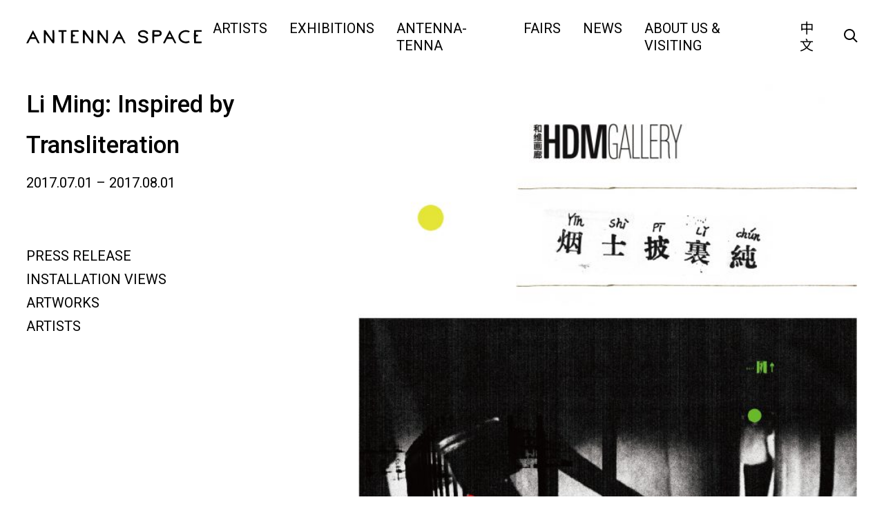

--- FILE ---
content_type: text/html; charset=UTF-8
request_url: http://antenna-space.com/en/limingyanshipilichun/
body_size: 14727
content:
<!doctype html>
<html lang="en-US">
<head>
	<meta charset="UTF-8">
	<meta name="viewport" content="width=device-width, initial-scale=1" viewport-fit=cover">
    <meta name="format-detection" content="telephone=no"/>
    <meta name="description" content="天线空间对当代艺术家保持密切关注，尤其是年轻当代艺术家。画廊作为艺术生态系统中的一部分，积极与艺术家及其他机构进行广泛深入的合作，支持艺术家创作，促成区域间、行业间的交流，共同经历当代艺术的发展，以期探讨当下画廊发展的新机制与可能性。 
Antenna Space closely follows and supports contemporary artists with a focus on young artists. As part of the intentions of helping and exploring contemporary art programs, Antenna Space engages in extensive and deep cooperation with artists, as well as collaborations with many other art institutions, in search of new possibilities for the development of art galleries. 
" />
    <meta name="keywords" content="天线空间, antenna space, 当代艺术, Contemporary Art, 画廊, Gallery, 中国当代艺术, Chinese Contemporary Art,  年轻艺术家, Young Artist, 上海, Shanghai, Allison Katz, Xinyi Cheng, Cui Jie, Dora Budor, Guan Xiao, Han Bing, Li Ming, Liu Chuang, Yong Xiang Li, Mire Lee, Nancy Lupo, Owen Fu, Peng Zuqiang, Stanislava Kovalcikova, Nadim Abbas, Wang Shang, Wu Tsang, Alexandra Noel, Evelyn Taocheng Wang, Yu Honglei, Zhou Siwei" />

    <!--  Favicon -->
    <link rel="apple-touch-icon-precomposed" sizes="57x57" href="http://files.antenna-space.com/2021/04/WechatIMG58.jpeg" />
    <link rel="apple-touch-icon-precomposed" sizes="114x114" href="http://files.antenna-space.com/2021/04/WechatIMG58.jpeg" />
    <link rel="apple-touch-icon-precomposed" sizes="72x72" href="http://files.antenna-space.com/2021/04/WechatIMG58.jpeg" />
    <link rel="apple-touch-icon-precomposed" sizes="144x144" href="http://files.antenna-space.com/2021/04/WechatIMG58.jpeg" />
    <link rel="apple-touch-icon-precomposed" sizes="60x60" href="http://files.antenna-space.com/2021/04/WechatIMG58.jpeg" />
    <link rel="apple-touch-icon-precomposed" sizes="120x120" href="http://files.antenna-space.com/2021/04/WechatIMG58.jpeg" />
    <link rel="apple-touch-icon-precomposed" sizes="76x76" href="http://files.antenna-space.com/2021/04/WechatIMG58.jpeg" />
    <link rel="apple-touch-icon-precomposed" sizes="152x152" href="http://files.antenna-space.com/2021/04/WechatIMG58.jpeg" />
    <link rel="icon" type="image/png" href="http://files.antenna-space.com/2021/04/WechatIMG58.jpeg" sizes="196x196" />
    <link rel="icon" type="image/png" href="http://files.antenna-space.com/2021/04/WechatIMG58.jpeg" sizes="96x96" />
    <link rel="icon" type="image/png" href="http://files.antenna-space.com/2021/04/WechatIMG58.jpeg" sizes="32x32" />
    <link rel="icon" type="image/png" href="http://files.antenna-space.com/2021/04/WechatIMG58.jpeg" sizes="16x16" />
    <link rel="icon" type="image/png" href="http://files.antenna-space.com/2021/04/WechatIMG58.jpeg" sizes="128x128" />
    <meta name="msapplication-TileImage" content="http://files.antenna-space.com/2021/04/WechatIMG58.jpeg" />
    <meta name="msapplication-square70x70logo" content="http://files.antenna-space.com/2021/04/WechatIMG58.jpeg" />
    <meta name="msapplication-square150x150logo" content="http://files.antenna-space.com/2021/04/WechatIMG58.jpeg" />
    <meta name="msapplication-wide310x150logo" content="http://files.antenna-space.com/2021/04/WechatIMG58.jpeg" />
    <meta name="msapplication-square310x310logo" content="http://files.antenna-space.com/2021/04/WechatIMG58.jpeg" />

	<link rel="profile" href="https://gmpg.org/xfn/11">
    <link href="https://fonts.googleapis.com/css?family=Noto+Sans+SC:400,500,700|Roboto:400,500,700&display=swap" rel="stylesheet">
    <link href="http://antenna-space.com/wp-content/themes/antennaspace/fonts.css" rel="stylesheet" type="text/css">
    <link href="http://antenna-space.com/wp-content/themes/antennaspace/js/swiper.css" rel="stylesheet" type="text/css">
    <link href="http://antenna-space.com/wp-content/themes/antennaspace/app.css" rel="stylesheet" type="text/css">
	<meta name='robots' content='index, follow, max-image-preview:large, max-snippet:-1, max-video-preview:-1' />

	<!-- This site is optimized with the Yoast SEO plugin v19.9 - https://yoast.com/wordpress/plugins/seo/ -->
	<title>Li Ming: Inspired by Transliteration - 天线空间 ANTENNA SPACE</title>
	<link rel="canonical" href="http://antenna-space.com/en/limingyanshipilichun/" />
	<meta property="og:locale" content="en_US" />
	<meta property="og:type" content="article" />
	<meta property="og:title" content="Li Ming: Inspired by Transliteration - 天线空间 ANTENNA SPACE" />
	<meta property="og:description" content="HDM Gallery is pleased to present Li Ming’ s solo show “Inspired by Transliteration” in Hangzhou on July 1st, 2017. The exhibition will last until August 1st, 2017. “Inspired by Transliteration” initially draws its “inspiration” from a word in modern Chinese which translated to literary Chinese is used as a version of transliteration. The form [&hellip;]" />
	<meta property="og:url" content="http://antenna-space.com/en/limingyanshipilichun/" />
	<meta property="og:site_name" content="天线空间 ANTENNA SPACE" />
	<meta property="article:published_time" content="2017-07-01T07:20:01+00:00" />
	<meta property="article:modified_time" content="2021-11-01T08:49:18+00:00" />
	<meta property="og:image" content="http://files.antenna-space.com/2021/11/_海报_定-scaled-e1635756347728.jpg" />
	<meta property="og:image:width" content="1440" />
	<meta property="og:image:height" content="1068" />
	<meta property="og:image:type" content="image/jpeg" />
	<meta name="author" content="antennaspace" />
	<meta name="twitter:card" content="summary_large_image" />
	<meta name="twitter:label1" content="Written by" />
	<meta name="twitter:data1" content="antennaspace" />
	<meta name="twitter:label2" content="Est. reading time" />
	<meta name="twitter:data2" content="3 minutes" />
	<script type="application/ld+json" class="yoast-schema-graph">{"@context":"https://schema.org","@graph":[{"@type":"Article","@id":"http://antenna-space.com/en/limingyanshipilichun/#article","isPartOf":{"@id":"http://antenna-space.com/en/limingyanshipilichun/"},"author":{"name":"antennaspace","@id":"http://antenna-space.com/en/#/schema/person/23be457148c0330072f1f55a1d1d33db"},"headline":"Li Ming: Inspired by Transliteration","datePublished":"2017-07-01T07:20:01+00:00","dateModified":"2021-11-01T08:49:18+00:00","mainEntityOfPage":{"@id":"http://antenna-space.com/en/limingyanshipilichun/"},"wordCount":636,"commentCount":0,"publisher":{"@id":"http://antenna-space.com/en/#organization"},"image":{"@id":"http://antenna-space.com/en/limingyanshipilichun/#primaryimage"},"thumbnailUrl":"http://files.antenna-space.com/2021/11/_海报_定-scaled-e1635756347728.jpg","articleSection":["EXHIBITIONS"],"inLanguage":"en-US","potentialAction":[{"@type":"CommentAction","name":"Comment","target":["http://antenna-space.com/en/limingyanshipilichun/#respond"]}]},{"@type":"WebPage","@id":"http://antenna-space.com/en/limingyanshipilichun/","url":"http://antenna-space.com/en/limingyanshipilichun/","name":"Li Ming: Inspired by Transliteration - 天线空间 ANTENNA SPACE","isPartOf":{"@id":"http://antenna-space.com/en/#website"},"primaryImageOfPage":{"@id":"http://antenna-space.com/en/limingyanshipilichun/#primaryimage"},"image":{"@id":"http://antenna-space.com/en/limingyanshipilichun/#primaryimage"},"thumbnailUrl":"http://files.antenna-space.com/2021/11/_海报_定-scaled-e1635756347728.jpg","datePublished":"2017-07-01T07:20:01+00:00","dateModified":"2021-11-01T08:49:18+00:00","breadcrumb":{"@id":"http://antenna-space.com/en/limingyanshipilichun/#breadcrumb"},"inLanguage":"en-US","potentialAction":[{"@type":"ReadAction","target":[["http://antenna-space.com/en/limingyanshipilichun/"]]}]},{"@type":"ImageObject","inLanguage":"en-US","@id":"http://antenna-space.com/en/limingyanshipilichun/#primaryimage","url":"http://files.antenna-space.com/2021/11/_海报_定-scaled-e1635756347728.jpg","contentUrl":"http://files.antenna-space.com/2021/11/_海报_定-scaled-e1635756347728.jpg","width":1440,"height":1068},{"@type":"BreadcrumbList","@id":"http://antenna-space.com/en/limingyanshipilichun/#breadcrumb","itemListElement":[{"@type":"ListItem","position":1,"name":"Home","item":"http://antenna-space.com/en/"},{"@type":"ListItem","position":2,"name":"Li Ming: Inspired by Transliteration"}]},{"@type":"WebSite","@id":"http://antenna-space.com/en/#website","url":"http://antenna-space.com/en/","name":"天线空间 ANTENNA SPACE","description":"","publisher":{"@id":"http://antenna-space.com/en/#organization"},"potentialAction":[{"@type":"SearchAction","target":{"@type":"EntryPoint","urlTemplate":"http://antenna-space.com/en/?s={search_term_string}"},"query-input":"required name=search_term_string"}],"inLanguage":"en-US"},{"@type":"Organization","@id":"http://antenna-space.com/en/#organization","name":"天线空间 ANTENNA SPACE","url":"http://antenna-space.com/en/","logo":{"@type":"ImageObject","inLanguage":"en-US","@id":"http://antenna-space.com/en/#/schema/logo/image/","url":"http://files.antenna-space.com/2019/11/logo.svg","contentUrl":"http://files.antenna-space.com/2019/11/logo.svg","caption":"天线空间 ANTENNA SPACE"},"image":{"@id":"http://antenna-space.com/en/#/schema/logo/image/"},"sameAs":["https://www.instagram.com/antennaspace/"]},{"@type":"Person","@id":"http://antenna-space.com/en/#/schema/person/23be457148c0330072f1f55a1d1d33db","name":"antennaspace","image":{"@type":"ImageObject","inLanguage":"en-US","@id":"http://antenna-space.com/en/#/schema/person/image/","url":"http://0.gravatar.com/avatar/c651e85096c442fa982b288119938d9f?s=96&d=mm&r=g","contentUrl":"http://0.gravatar.com/avatar/c651e85096c442fa982b288119938d9f?s=96&d=mm&r=g","caption":"antennaspace"},"url":"http://antenna-space.com/en/author/antennaspace843/"}]}</script>
	<!-- / Yoast SEO plugin. -->


<link rel='dns-prefetch' href='//antenna-space.com' />
<link rel="alternate" type="application/rss+xml" title="天线空间 ANTENNA SPACE &raquo; Feed" href="http://antenna-space.com/en/feed/" />
<link rel="alternate" type="application/rss+xml" title="天线空间 ANTENNA SPACE &raquo; Comments Feed" href="http://antenna-space.com/en/comments/feed/" />
<link rel="alternate" type="application/rss+xml" title="天线空间 ANTENNA SPACE &raquo; Li Ming: Inspired by Transliteration Comments Feed" href="http://antenna-space.com/en/limingyanshipilichun/feed/" />
<script type="text/javascript">
window._wpemojiSettings = {"baseUrl":"https:\/\/s.w.org\/images\/core\/emoji\/14.0.0\/72x72\/","ext":".png","svgUrl":"https:\/\/s.w.org\/images\/core\/emoji\/14.0.0\/svg\/","svgExt":".svg","source":{"concatemoji":"http:\/\/antenna-space.com\/wp-includes\/js\/wp-emoji-release.min.js?ver=8c6a27057d4bbd3d873fcc01e37ffab2"}};
/*! This file is auto-generated */
!function(e,a,t){var n,r,o,i=a.createElement("canvas"),p=i.getContext&&i.getContext("2d");function s(e,t){var a=String.fromCharCode,e=(p.clearRect(0,0,i.width,i.height),p.fillText(a.apply(this,e),0,0),i.toDataURL());return p.clearRect(0,0,i.width,i.height),p.fillText(a.apply(this,t),0,0),e===i.toDataURL()}function c(e){var t=a.createElement("script");t.src=e,t.defer=t.type="text/javascript",a.getElementsByTagName("head")[0].appendChild(t)}for(o=Array("flag","emoji"),t.supports={everything:!0,everythingExceptFlag:!0},r=0;r<o.length;r++)t.supports[o[r]]=function(e){if(p&&p.fillText)switch(p.textBaseline="top",p.font="600 32px Arial",e){case"flag":return s([127987,65039,8205,9895,65039],[127987,65039,8203,9895,65039])?!1:!s([55356,56826,55356,56819],[55356,56826,8203,55356,56819])&&!s([55356,57332,56128,56423,56128,56418,56128,56421,56128,56430,56128,56423,56128,56447],[55356,57332,8203,56128,56423,8203,56128,56418,8203,56128,56421,8203,56128,56430,8203,56128,56423,8203,56128,56447]);case"emoji":return!s([129777,127995,8205,129778,127999],[129777,127995,8203,129778,127999])}return!1}(o[r]),t.supports.everything=t.supports.everything&&t.supports[o[r]],"flag"!==o[r]&&(t.supports.everythingExceptFlag=t.supports.everythingExceptFlag&&t.supports[o[r]]);t.supports.everythingExceptFlag=t.supports.everythingExceptFlag&&!t.supports.flag,t.DOMReady=!1,t.readyCallback=function(){t.DOMReady=!0},t.supports.everything||(n=function(){t.readyCallback()},a.addEventListener?(a.addEventListener("DOMContentLoaded",n,!1),e.addEventListener("load",n,!1)):(e.attachEvent("onload",n),a.attachEvent("onreadystatechange",function(){"complete"===a.readyState&&t.readyCallback()})),(e=t.source||{}).concatemoji?c(e.concatemoji):e.wpemoji&&e.twemoji&&(c(e.twemoji),c(e.wpemoji)))}(window,document,window._wpemojiSettings);
</script>
<style type="text/css">
img.wp-smiley,
img.emoji {
	display: inline !important;
	border: none !important;
	box-shadow: none !important;
	height: 1em !important;
	width: 1em !important;
	margin: 0 0.07em !important;
	vertical-align: -0.1em !important;
	background: none !important;
	padding: 0 !important;
}
</style>
	<link rel='stylesheet' id='formidable-css' href='http://antenna-space.com/wp-content/plugins/formidable/css/formidableforms.css?ver=4191245' type='text/css' media='all' />
<link rel='stylesheet' id='wp-block-library-css' href='http://antenna-space.com/wp-includes/css/dist/block-library/style.min.css?ver=8c6a27057d4bbd3d873fcc01e37ffab2' type='text/css' media='all' />
<link rel='stylesheet' id='classic-theme-styles-css' href='http://antenna-space.com/wp-includes/css/classic-themes.min.css?ver=1' type='text/css' media='all' />
<style id='global-styles-inline-css' type='text/css'>
body{--wp--preset--color--black: #000000;--wp--preset--color--cyan-bluish-gray: #abb8c3;--wp--preset--color--white: #ffffff;--wp--preset--color--pale-pink: #f78da7;--wp--preset--color--vivid-red: #cf2e2e;--wp--preset--color--luminous-vivid-orange: #ff6900;--wp--preset--color--luminous-vivid-amber: #fcb900;--wp--preset--color--light-green-cyan: #7bdcb5;--wp--preset--color--vivid-green-cyan: #00d084;--wp--preset--color--pale-cyan-blue: #8ed1fc;--wp--preset--color--vivid-cyan-blue: #0693e3;--wp--preset--color--vivid-purple: #9b51e0;--wp--preset--gradient--vivid-cyan-blue-to-vivid-purple: linear-gradient(135deg,rgba(6,147,227,1) 0%,rgb(155,81,224) 100%);--wp--preset--gradient--light-green-cyan-to-vivid-green-cyan: linear-gradient(135deg,rgb(122,220,180) 0%,rgb(0,208,130) 100%);--wp--preset--gradient--luminous-vivid-amber-to-luminous-vivid-orange: linear-gradient(135deg,rgba(252,185,0,1) 0%,rgba(255,105,0,1) 100%);--wp--preset--gradient--luminous-vivid-orange-to-vivid-red: linear-gradient(135deg,rgba(255,105,0,1) 0%,rgb(207,46,46) 100%);--wp--preset--gradient--very-light-gray-to-cyan-bluish-gray: linear-gradient(135deg,rgb(238,238,238) 0%,rgb(169,184,195) 100%);--wp--preset--gradient--cool-to-warm-spectrum: linear-gradient(135deg,rgb(74,234,220) 0%,rgb(151,120,209) 20%,rgb(207,42,186) 40%,rgb(238,44,130) 60%,rgb(251,105,98) 80%,rgb(254,248,76) 100%);--wp--preset--gradient--blush-light-purple: linear-gradient(135deg,rgb(255,206,236) 0%,rgb(152,150,240) 100%);--wp--preset--gradient--blush-bordeaux: linear-gradient(135deg,rgb(254,205,165) 0%,rgb(254,45,45) 50%,rgb(107,0,62) 100%);--wp--preset--gradient--luminous-dusk: linear-gradient(135deg,rgb(255,203,112) 0%,rgb(199,81,192) 50%,rgb(65,88,208) 100%);--wp--preset--gradient--pale-ocean: linear-gradient(135deg,rgb(255,245,203) 0%,rgb(182,227,212) 50%,rgb(51,167,181) 100%);--wp--preset--gradient--electric-grass: linear-gradient(135deg,rgb(202,248,128) 0%,rgb(113,206,126) 100%);--wp--preset--gradient--midnight: linear-gradient(135deg,rgb(2,3,129) 0%,rgb(40,116,252) 100%);--wp--preset--duotone--dark-grayscale: url('#wp-duotone-dark-grayscale');--wp--preset--duotone--grayscale: url('#wp-duotone-grayscale');--wp--preset--duotone--purple-yellow: url('#wp-duotone-purple-yellow');--wp--preset--duotone--blue-red: url('#wp-duotone-blue-red');--wp--preset--duotone--midnight: url('#wp-duotone-midnight');--wp--preset--duotone--magenta-yellow: url('#wp-duotone-magenta-yellow');--wp--preset--duotone--purple-green: url('#wp-duotone-purple-green');--wp--preset--duotone--blue-orange: url('#wp-duotone-blue-orange');--wp--preset--font-size--small: 13px;--wp--preset--font-size--medium: 20px;--wp--preset--font-size--large: 36px;--wp--preset--font-size--x-large: 42px;--wp--preset--spacing--20: 0.44rem;--wp--preset--spacing--30: 0.67rem;--wp--preset--spacing--40: 1rem;--wp--preset--spacing--50: 1.5rem;--wp--preset--spacing--60: 2.25rem;--wp--preset--spacing--70: 3.38rem;--wp--preset--spacing--80: 5.06rem;}:where(.is-layout-flex){gap: 0.5em;}body .is-layout-flow > .alignleft{float: left;margin-inline-start: 0;margin-inline-end: 2em;}body .is-layout-flow > .alignright{float: right;margin-inline-start: 2em;margin-inline-end: 0;}body .is-layout-flow > .aligncenter{margin-left: auto !important;margin-right: auto !important;}body .is-layout-constrained > .alignleft{float: left;margin-inline-start: 0;margin-inline-end: 2em;}body .is-layout-constrained > .alignright{float: right;margin-inline-start: 2em;margin-inline-end: 0;}body .is-layout-constrained > .aligncenter{margin-left: auto !important;margin-right: auto !important;}body .is-layout-constrained > :where(:not(.alignleft):not(.alignright):not(.alignfull)){max-width: var(--wp--style--global--content-size);margin-left: auto !important;margin-right: auto !important;}body .is-layout-constrained > .alignwide{max-width: var(--wp--style--global--wide-size);}body .is-layout-flex{display: flex;}body .is-layout-flex{flex-wrap: wrap;align-items: center;}body .is-layout-flex > *{margin: 0;}:where(.wp-block-columns.is-layout-flex){gap: 2em;}.has-black-color{color: var(--wp--preset--color--black) !important;}.has-cyan-bluish-gray-color{color: var(--wp--preset--color--cyan-bluish-gray) !important;}.has-white-color{color: var(--wp--preset--color--white) !important;}.has-pale-pink-color{color: var(--wp--preset--color--pale-pink) !important;}.has-vivid-red-color{color: var(--wp--preset--color--vivid-red) !important;}.has-luminous-vivid-orange-color{color: var(--wp--preset--color--luminous-vivid-orange) !important;}.has-luminous-vivid-amber-color{color: var(--wp--preset--color--luminous-vivid-amber) !important;}.has-light-green-cyan-color{color: var(--wp--preset--color--light-green-cyan) !important;}.has-vivid-green-cyan-color{color: var(--wp--preset--color--vivid-green-cyan) !important;}.has-pale-cyan-blue-color{color: var(--wp--preset--color--pale-cyan-blue) !important;}.has-vivid-cyan-blue-color{color: var(--wp--preset--color--vivid-cyan-blue) !important;}.has-vivid-purple-color{color: var(--wp--preset--color--vivid-purple) !important;}.has-black-background-color{background-color: var(--wp--preset--color--black) !important;}.has-cyan-bluish-gray-background-color{background-color: var(--wp--preset--color--cyan-bluish-gray) !important;}.has-white-background-color{background-color: var(--wp--preset--color--white) !important;}.has-pale-pink-background-color{background-color: var(--wp--preset--color--pale-pink) !important;}.has-vivid-red-background-color{background-color: var(--wp--preset--color--vivid-red) !important;}.has-luminous-vivid-orange-background-color{background-color: var(--wp--preset--color--luminous-vivid-orange) !important;}.has-luminous-vivid-amber-background-color{background-color: var(--wp--preset--color--luminous-vivid-amber) !important;}.has-light-green-cyan-background-color{background-color: var(--wp--preset--color--light-green-cyan) !important;}.has-vivid-green-cyan-background-color{background-color: var(--wp--preset--color--vivid-green-cyan) !important;}.has-pale-cyan-blue-background-color{background-color: var(--wp--preset--color--pale-cyan-blue) !important;}.has-vivid-cyan-blue-background-color{background-color: var(--wp--preset--color--vivid-cyan-blue) !important;}.has-vivid-purple-background-color{background-color: var(--wp--preset--color--vivid-purple) !important;}.has-black-border-color{border-color: var(--wp--preset--color--black) !important;}.has-cyan-bluish-gray-border-color{border-color: var(--wp--preset--color--cyan-bluish-gray) !important;}.has-white-border-color{border-color: var(--wp--preset--color--white) !important;}.has-pale-pink-border-color{border-color: var(--wp--preset--color--pale-pink) !important;}.has-vivid-red-border-color{border-color: var(--wp--preset--color--vivid-red) !important;}.has-luminous-vivid-orange-border-color{border-color: var(--wp--preset--color--luminous-vivid-orange) !important;}.has-luminous-vivid-amber-border-color{border-color: var(--wp--preset--color--luminous-vivid-amber) !important;}.has-light-green-cyan-border-color{border-color: var(--wp--preset--color--light-green-cyan) !important;}.has-vivid-green-cyan-border-color{border-color: var(--wp--preset--color--vivid-green-cyan) !important;}.has-pale-cyan-blue-border-color{border-color: var(--wp--preset--color--pale-cyan-blue) !important;}.has-vivid-cyan-blue-border-color{border-color: var(--wp--preset--color--vivid-cyan-blue) !important;}.has-vivid-purple-border-color{border-color: var(--wp--preset--color--vivid-purple) !important;}.has-vivid-cyan-blue-to-vivid-purple-gradient-background{background: var(--wp--preset--gradient--vivid-cyan-blue-to-vivid-purple) !important;}.has-light-green-cyan-to-vivid-green-cyan-gradient-background{background: var(--wp--preset--gradient--light-green-cyan-to-vivid-green-cyan) !important;}.has-luminous-vivid-amber-to-luminous-vivid-orange-gradient-background{background: var(--wp--preset--gradient--luminous-vivid-amber-to-luminous-vivid-orange) !important;}.has-luminous-vivid-orange-to-vivid-red-gradient-background{background: var(--wp--preset--gradient--luminous-vivid-orange-to-vivid-red) !important;}.has-very-light-gray-to-cyan-bluish-gray-gradient-background{background: var(--wp--preset--gradient--very-light-gray-to-cyan-bluish-gray) !important;}.has-cool-to-warm-spectrum-gradient-background{background: var(--wp--preset--gradient--cool-to-warm-spectrum) !important;}.has-blush-light-purple-gradient-background{background: var(--wp--preset--gradient--blush-light-purple) !important;}.has-blush-bordeaux-gradient-background{background: var(--wp--preset--gradient--blush-bordeaux) !important;}.has-luminous-dusk-gradient-background{background: var(--wp--preset--gradient--luminous-dusk) !important;}.has-pale-ocean-gradient-background{background: var(--wp--preset--gradient--pale-ocean) !important;}.has-electric-grass-gradient-background{background: var(--wp--preset--gradient--electric-grass) !important;}.has-midnight-gradient-background{background: var(--wp--preset--gradient--midnight) !important;}.has-small-font-size{font-size: var(--wp--preset--font-size--small) !important;}.has-medium-font-size{font-size: var(--wp--preset--font-size--medium) !important;}.has-large-font-size{font-size: var(--wp--preset--font-size--large) !important;}.has-x-large-font-size{font-size: var(--wp--preset--font-size--x-large) !important;}
.wp-block-navigation a:where(:not(.wp-element-button)){color: inherit;}
:where(.wp-block-columns.is-layout-flex){gap: 2em;}
.wp-block-pullquote{font-size: 1.5em;line-height: 1.6;}
</style>
<link rel="https://api.w.org/" href="http://antenna-space.com/en/wp-json/" /><link rel="alternate" type="application/json" href="http://antenna-space.com/en/wp-json/wp/v2/posts/5228" /><link rel="EditURI" type="application/rsd+xml" title="RSD" href="http://antenna-space.com/xmlrpc.php?rsd" />
<link rel="wlwmanifest" type="application/wlwmanifest+xml" href="http://antenna-space.com/wp-includes/wlwmanifest.xml" />

<link rel='shortlink' href='http://antenna-space.com/en/?p=5228' />
<link rel="alternate" type="application/json+oembed" href="http://antenna-space.com/en/wp-json/oembed/1.0/embed?url=http%3A%2F%2Fantenna-space.com%2Fen%2Flimingyanshipilichun%2F" />
<link rel="alternate" type="text/xml+oembed" href="http://antenna-space.com/en/wp-json/oembed/1.0/embed?url=http%3A%2F%2Fantenna-space.com%2Fen%2Flimingyanshipilichun%2F&#038;format=xml" />
<meta name="generator" content="Site Kit by Google 1.86.0" /><!-- horizontal lines -->
		<style>
			.lay-hr{
				height:1px;
				background-color:#000000;
			}
		</style><!-- Thank you for using LayGridder 1.1.7 --><style id="lg-shared-css">.lg-100vh, .lg-100vh .lg-row-inner, .lg-100vh .lg-column-wrap{
				min-height: 100vh;
			}
			.lg-column-wrap {
				display: -webkit-flex;
				display: -ms-flexbox;
				display: flex;
			}
			.lg-align-middle {
				-webkit-align-self: center;
				-ms-flex-item-align: center;
				align-self: center;
				position: relative; }

			.lg-align-top {
				-webkit-align-self: flex-start;
				-ms-flex-item-align: start;
				align-self: flex-start; }

			.lg-align-bottom {
				-webkit-align-self: flex-end;
	      		-ms-flex-item-align: end;
				align-self: flex-end; }

			.lg-100vh .lg-col.lg-absolute-position {
			    position: absolute !important;
			    margin-left: 0 !important;
			    z-index: 1;
			}@media (max-width: 700px){
        	.lg-desktop-grid .lg-col {
        		width: 100%;
        		transform: none!important;
        		-webkit-transform: none!important;
        	}
        	.lg-desktop-grid .lg-row.lg-one-col-row.lg-100vh .lg-col.lg-align-middle {
        		-webkit-align-self: center;
    		    -ms-flex-item-align: center;
		        align-self: center;
        		position: relative;
        		margin-bottom: 0;
        	}
        	.lg-desktop-grid .lg-row.lg-one-col-row.lg-100vh .lg-col.lg-align-top {
				-webkit-align-self: flex-start;
				-ms-flex-item-align: start;
				align-self: flex-start; 
			}
        	.lg-desktop-grid .lg-row.lg-one-col-row.lg-100vh .lg-col.lg-align-bottom {
				-webkit-align-self: flex-end;
	      		-ms-flex-item-align: end;
				align-self: flex-end; 
			}
        	.lg-desktop-grid .lg-row.lg-one-col-row.lg-100vh .lg-column-wrap{
        		display: -webkit-flex;
        		display: -ms-flexbox;
        		display: flex;
        	}
        	.lg-desktop-grid.lg-grid{
			padding-top:5vw;
			padding-bottom:0vw;
		}
		.lg-desktop-grid .lg-row{
			padding-left:0vw;
			padding-right:0vw;
		}
		.lg-desktop-grid .lg-col{
			margin-bottom:5vw;
		}
        	.lg-desktop-grid .lg-row:last-child .lg-col:last-child{
        		margin-bottom: 0;
        	}
        }</style><!-- webfonts -->
		<style type="text/css"></style><link href="https://fonts.googleapis.com/css?family=Noto+Sans+SC:400,500,700|Roboto:400,500,700&display=swap" rel="stylesheet"><!-- default text format "Default" -->
 		 		<style>
 			 		.lg-textformat-parent > *, ._Default{
 			 			font-family:'Roboto','Noto Sans SC',sans-serif;color:#000000;letter-spacing:0em;font-weight:400;text-align:left;text-indent:0em;padding: 0;text-transform:none;font-style:normal;text-decoration: none;line-height:1.7;
					  }
					  ._Default_nocolor_nomargin{
						font-family:'Roboto','Noto Sans SC',sans-serif;letter-spacing:0em;font-weight:400;text-align:left;text-indent:0em;padding: 0;text-transform:none;font-style:normal;text-decoration: none;line-height:1.7;
					  }.lg-textformat-parent > *, ._Default{
			 			font-family:'Roboto','Noto Sans SC',sans-serif;color:#000000;letter-spacing:0em;font-weight:400;text-align:left;text-indent:0em;padding: 0;text-transform:none;font-style:normal;text-decoration: none;line-height:1.7;
			 		}
			 		.lg-textformat-parent > *:last-child, ._Default:last-child{
			 			margin-bottom: 0;
					}
					._Default_nocolor_nomargin{
						font-family:'Roboto','Noto Sans SC',sans-serif;letter-spacing:0em;font-weight:400;text-align:left;text-indent:0em;padding: 0;text-transform:none;font-style:normal;text-decoration: none;line-height:1.7;
					}
		 			@media (min-width: 701px){
		 				.lg-textformat-parent > *, ._Default{
		 					font-size:20px;margin:0px 0 20px 0;
		 				}
		 				.lg-textformat-parent > *:last-child, ._Default:last-child{
		 					margin-bottom: 0;
						}
						._Default_nocolor_nomargin{
							font-size:20px;
						}
			 		}
			 		@media (max-width: 700px){
			 			.lg-textformat-parent > *, ._Default{
			 				font-size:16px;margin:0px 0 20px 0;
			 			}
			 			.lg-textformat-parent > *:last-child, ._Default:last-child{
			 				margin-bottom: 0;
						}
						._Default_nocolor_nomargin{
							font-size:16px;
						}
			 		}</style><!-- custom text formats -->
			<style>
				._Headline{font-family:'Roboto','Noto Sans SC',sans-serif;color:#000;letter-spacing:0em;font-weight:500;text-align:left;text-indent:0em;padding: 0;text-transform:none;font-style:normal;text-decoration: none;line-height:1.2;}._Headline_nocolor_nomargin{font-family:'Roboto','Noto Sans SC',sans-serif;letter-spacing:0em;font-weight:500;text-align:left;text-indent:0em;padding: 0;text-transform:none;font-style:normal;text-decoration: none;line-height:1.2;}@media (min-width: 701px){._Headline{font-size:42px;margin:0px 0 20px 0;}
	 			    	._Headline:last-child{
	 			    		margin-bottom: 0;
						}
						._Headline_nocolor_nomargin{font-size:42px;}
	 			    }@media (max-width: 700px){._Headline{font-size:16px;margin:0px 0 20px 0;}
	 			    	._Headline:last-child{
	 			    		margin-bottom: 0;
						}
	 			    	._Headline_nocolor_nomargin{font-size:16px;}
	 			    }
			</style><script type="text/javascript">document.documentElement.className += " js";</script>
<style>
.qtranxs_flag_zh {background-image: url(http://antenna-space.com/wp-content/plugins/qtranslate-xt-master/flags/cn.png); background-repeat: no-repeat;}
.qtranxs_flag_en {background-image: url(http://antenna-space.com/wp-content/plugins/qtranslate-xt-master/flags/gb.png); background-repeat: no-repeat;}
</style>
<link hreflang="zh" href="http://antenna-space.com/zh/limingyanshipilichun/" rel="alternate" />
<link hreflang="en" href="http://antenna-space.com/en/limingyanshipilichun/" rel="alternate" />
<link hreflang="x-default" href="http://antenna-space.com/zh/limingyanshipilichun/" rel="alternate" />
<meta name="generator" content="qTranslate-XT 3.11.4" />
<link rel="pingback" href="http://antenna-space.com/xmlrpc.php"><style type="text/css">.recentcomments a{display:inline !important;padding:0 !important;margin:0 !important;}</style>	  <link href="http://antenna-space.com/wp-content/themes/antennaspace/style.css?v=333" rel="stylesheet" type="text/css">
    <link href="http://antenna-space.com/wp-content/themes/antennaspace/screen.css" rel="stylesheet" type="text/css">
    <script src="http://antenna-space.com/wp-content/themes/antennaspace/js/jquery.min.js"></script>
    <script src="http://antenna-space.com/wp-content/themes/antennaspace/js/swiper.js"></script>
    <script src="http://antenna-space.com/wp-content/themes/antennaspace/js/modernizr.custom.js"></script>
    <script src="http://antenna-space.com/wp-content/themes/antennaspace/js/app.js"></script>
    <script src="http://antenna-space.com/wp-content/themes/antennaspace/js/jquery.cookie.js"></script>
    <script src="http://antenna-space.com/wp-content/themes/antennaspace/js/site.js?v=12333332"></script>
    <script>
        /**
         * 添加cookie
         * @param name cookie名字
         * @param value 值
         */
        function setCookie(name,value)

        {

            //此 cookie 将被保存 30 天
            var Days = 30;

            var exp = new Date();

            exp.setTime(exp.getTime() + Days*24*60*60*1000);

            document.cookie = name + "="+ escape (value) + ";expires=" + exp.toGMTString();

        }
        /**
         * 获取cookie
         * @param name cookie名称
         * @returns cookie的值
         */
        function getCookie(name) {
            var arr = document.cookie.match(new RegExp("(^| )" + name + "=([^;]*)(;|$)"));

            if (arr != null) return unescape(arr[2]);

            return null;
        }
    </script>
</head>

<body class="post-template-default single single-post postid-5228 single-format-standard">
<div id="container">

	<header id="header" class="site-header">
        <div class="logo">
            <a href="http://antenna-space.com/en/">
            <img src="http://files.antenna-space.com/2019/11/logo.svg">
            </a>
        </div>

        <div class="desk-header">
            <div class="header-menu">
			<ul id="primary-menu" class="menu"><li id="menu-item-33" class="menu-item menu-item-type-post_type_archive menu-item-object-artists menu-item-33"><a href="http://antenna-space.com/en/artists/">ARTISTS</a></li>
<li id="menu-item-32" class="menu-item menu-item-type-taxonomy menu-item-object-category current-post-ancestor current-menu-parent current-post-parent menu-item-32"><a href="http://antenna-space.com/en/exhibitions/">EXHIBITIONS</a></li>
<li id="menu-item-4240" class="menu-item menu-item-type-post_type_archive menu-item-object-antenna-tenna menu-item-4240"><a href="http://antenna-space.com/en/antenna-tenna/">Antenna-tenna</a></li>
<li id="menu-item-34" class="menu-item menu-item-type-post_type_archive menu-item-object-fairs menu-item-34"><a href="http://antenna-space.com/en/fairs/">FAIRS</a></li>
<li id="menu-item-35" class="menu-item menu-item-type-post_type_archive menu-item-object-news menu-item-35"><a href="http://antenna-space.com/en/news/">NEWS</a></li>
<li id="menu-item-38" class="menu-item menu-item-type-post_type menu-item-object-page menu-item-38"><a href="http://antenna-space.com/en/about-openinig/">ABOUT US &#038; VISITING</a></li>
</ul>            </div>

            <div class="language">
                
<ul class="language-chooser language-chooser-text qtranxs_language_chooser" id="qtranslate-chooser">
<li class="lang-zh"><a href="http://antenna-space.com/zh/limingyanshipilichun/" title="中文 (zh)" class="qtranxs_text qtranxs_text_zh"><span>中文</span></a></li>
<li class="lang-en active"><a href="http://antenna-space.com/en/limingyanshipilichun/" title="English (en)" class="qtranxs_text qtranxs_text_en"><span>English</span></a></li>
</ul><div class="qtranxs_widget_end"></div>
            </div>

            <div class="search-btn">
                <span class="search-open icon-search"></span>
                <div class="search-from">
                    <form role="search" method="get" id="searchform" action="http://antenna-space.com/en/"><input name="s" type="text" class="searchinput" placeholder="SEARCH"></form>
                </div>
            </div>

        </div><!-- #site-navigation -->

        <div class="phone-header">
            <div class="menu-open open-it">
                <div class="phone-logo">
                        <img src="http://files.antenna-space.com/2019/11/logo.svg">
                </div>
                <div class="go"><em></em><em></em><em></em></div>
            </div>
            <div class="phone-header-content">
                <div class="phone-search-from">
                    <form role="search" method="get" id="searchform-1" action="http://antenna-space.com/en/"><input name="s" type="text" class="searchinput" placeholder="SEARCH"></form>
                </div>

                <div class="go-back-home">
                    <a href="http://antenna-space.com/en/">
                        HOME                    </a>
                </div>
                <div class="phone-menu">
                    <ul id="primary-menu" class="menu"><li class="menu-item menu-item-type-post_type_archive menu-item-object-artists menu-item-33"><a href="http://antenna-space.com/en/artists/">ARTISTS</a></li>
<li class="menu-item menu-item-type-taxonomy menu-item-object-category current-post-ancestor current-menu-parent current-post-parent menu-item-32"><a href="http://antenna-space.com/en/exhibitions/">EXHIBITIONS</a></li>
<li class="menu-item menu-item-type-post_type_archive menu-item-object-antenna-tenna menu-item-4240"><a href="http://antenna-space.com/en/antenna-tenna/">Antenna-tenna</a></li>
<li class="menu-item menu-item-type-post_type_archive menu-item-object-fairs menu-item-34"><a href="http://antenna-space.com/en/fairs/">FAIRS</a></li>
<li class="menu-item menu-item-type-post_type_archive menu-item-object-news menu-item-35"><a href="http://antenna-space.com/en/news/">NEWS</a></li>
<li class="menu-item menu-item-type-post_type menu-item-object-page menu-item-38"><a href="http://antenna-space.com/en/about-openinig/">ABOUT US &#038; VISITING</a></li>
</ul>                </div>
                <div class="phone-language">
                    
<ul class="language-chooser language-chooser-text qtranxs_language_chooser" id="qtranslate-chooser">
<li class="lang-zh"><a href="http://antenna-space.com/zh/limingyanshipilichun/" title="中文 (zh)" class="qtranxs_text qtranxs_text_zh"><span>中文</span></a></li>
<li class="lang-en active"><a href="http://antenna-space.com/en/limingyanshipilichun/" title="English (en)" class="qtranxs_text qtranxs_text_en"><span>English</span></a></li>
</ul><div class="qtranxs_widget_end"></div>
                </div>

            </div>

        </div>
	</header><!-- #masthead -->

	<div id="content" class="site-content d-off">



		
<div id="post-5228"  class="post-5228 post type-post status-publish format-standard has-post-thumbnail hentry category-exhibitions">

    <div class="post-top ex-top ex-plane"  id="press-release" data-name="Press Release">

    <div class="post-top-info big-ex-info box-info">

        
<h1>Li Ming: Inspired by Transliteration</h1>

<div class="text"><p>2017.07.01 – 2017.08.01</p>
</div>

                <div class="list-side">
            <ul>
                             </ul>
        </div>
        
    </div>

    <div class="post-top-content">

            <div class="post-top-img box-img"><img width="607" height="1080" src="http://files.antenna-space.com/2021/11/杭州_海报_定-607x1080.jpg" class="attachment-mid size-mid wp-post-image" alt="Li Ming: Inspired by Transliteration" decoding="async" title="Li Ming: Inspired by Transliteration" srcset="http://files.antenna-space.com/2021/11/杭州_海报_定-607x1080.jpg 607w, http://files.antenna-space.com/2021/11/杭州_海报_定-864x1536.jpg 864w, http://files.antenna-space.com/2021/11/杭州_海报_定-1152x2048.jpg 1152w" sizes="(max-width: 607px) 100vw, 607px" /> </div>
        <div class="text content-text" id="press-release-text">
            <p>HDM Gallery is pleased to present Li Ming’ s solo show “<em>Inspired by Transliteration</em>” in Hangzhou on July 1st, 2017. The exhibition will last until August 1st, 2017.</p>
<p>“Inspired by Transliteration” initially draws its “inspiration” from a word in modern Chinese which translated to literary Chinese is used as a version of transliteration. The form of the English title imitates the syntax of commercial advertisements, causing this word to be inspired by a facet of excessive consumption. “<em>Inspired by Transliteration</em>” considers HDM Gallery’s current location, Hiwell Tower as a creative loop. At the same time, it is a recording loop of neurology and a graphic loop of art history; whilst entering the gallery through the eastern emergency staircase, the loop closes on exiting through the western side after the exhibition is viewed. This exhibition raises suspicion on the unconsciousness of the display mechanism: why is it that in an exhibition space, there is always a connection of front and back, left and right, flat, far and near in the works and between them? Li Ming makes three kinds of loops cover each other in the foreground, and in the vertical passageway of the tower he reinstalls a vertical connection. And inside of this, his dreamland and creative reality also present a vertical distribution with social networks.</p>
<p>In the production of the exhibition, the artist pieced all the spaces related to artistic creation together by using a brushstroke style: tower, studio and prison. That is, with regard to Li Ming, the prison of creation is a kind of prison. This is a work made with art history. In particular, the restriction of Chinese contemporary art is partly caused by the message being set up in the English language that is the shared vernacular of contemporary art. This kind of place has no exit, Li Ming sentenced to death can only try to escape from prison. Li Ming’s “<em>exit</em>” is this kind of attempt at jailbreak inspired by transliteration. In this, inspired by transliteration is a kind of teasing attempt at transliteration becoming an inspiration, and making the audiences becoming conscious of the figure-ground relationship between the main body and the copycatting; in some situations, the copy may turn over the main text, the imitating sketch may become the background of the copy.</p>
<p>When audiences patrol up the building and enter the exhibition space they will see another series of works entitled “<em>The Inspiration of the Dream Seeker</em>”. The information at the back of the work reads: dream is the most personal medium of night-time creativity, and in fact it is also a high-level mean of socialization. In this reflection on what constitutes both a societal investigation and a painted work, Li Ming embarks on interviews of his friends, about whether they have ever encountered the white-bearded old man who gave the inspiration to Li Ming in their dream. This is a process linking Li Ming’s dreamworld and the question of creativity to others’ dreamworld. In this stage, the whole exhibition may start to turn into the set of a dream: as the audience come into the exhibition hall from the corridor, they can see various versions of white-bearded old men stored up in the cerebral cortex of Li Ming: starting with Zhang Daqian, Marx, the theory of New Democracy, Slavoj Zizek and extending directly to him in front of his computer screen during the day, and keep on reading the classical catalogue at night, having seen all sorts of faces with beards, as if it was a simply absurd nightmare. Li Ming says, this dream is his way of looking back on the “architectural foundation” of artistic work, looking at the dreams about creation and inspiration he kept making since he was six years old.</p>
                    </div>
    </div>

</div>

    <div id="installation-views" class="post-swiper-big full-swiper ex-plane" data-name="Installation Views"><h3>Installation Views</h3><div class="ex-gallery swiper-container"><div class="swiper-wrapper"><div class="swiper-slide"><img width="1615" height="1080" src="http://files.antenna-space.com/2021/11/DSC08231-1615x1080.jpg" class="attachment-mid size-mid" alt="" decoding="async" loading="lazy" srcset="http://files.antenna-space.com/2021/11/DSC08231-1615x1080.jpg 1615w, http://files.antenna-space.com/2021/11/DSC08231-300x201.jpg 300w, http://files.antenna-space.com/2021/11/DSC08231-1024x685.jpg 1024w, http://files.antenna-space.com/2021/11/DSC08231-768x513.jpg 768w, http://files.antenna-space.com/2021/11/DSC08231-1536x1027.jpg 1536w, http://files.antenna-space.com/2021/11/DSC08231-2048x1369.jpg 2048w, http://files.antenna-space.com/2021/11/DSC08231-748x500.jpg 748w, http://files.antenna-space.com/2021/11/DSC08231-500x334.jpg 500w, http://files.antenna-space.com/2021/11/DSC08231.jpg 2100w" sizes="(max-width: 1615px) 100vw, 1615px" /></div><div class="swiper-slide"><img width="1619" height="1080" src="http://files.antenna-space.com/2021/11/DSC08246-1619x1080.jpg" class="attachment-mid size-mid" alt="" decoding="async" loading="lazy" srcset="http://files.antenna-space.com/2021/11/DSC08246-1619x1080.jpg 1619w, http://files.antenna-space.com/2021/11/DSC08246-300x200.jpg 300w, http://files.antenna-space.com/2021/11/DSC08246-1024x683.jpg 1024w, http://files.antenna-space.com/2021/11/DSC08246-768x512.jpg 768w, http://files.antenna-space.com/2021/11/DSC08246-1536x1025.jpg 1536w, http://files.antenna-space.com/2021/11/DSC08246-2048x1366.jpg 2048w, http://files.antenna-space.com/2021/11/DSC08246-749x500.jpg 749w, http://files.antenna-space.com/2021/11/DSC08246-500x334.jpg 500w, http://files.antenna-space.com/2021/11/DSC08246.jpg 2100w" sizes="(max-width: 1619px) 100vw, 1619px" /></div><div class="swiper-slide"><img width="1619" height="1080" src="http://files.antenna-space.com/2021/11/DSC08342-1619x1080.jpg" class="attachment-mid size-mid" alt="" decoding="async" loading="lazy" srcset="http://files.antenna-space.com/2021/11/DSC08342-1619x1080.jpg 1619w, http://files.antenna-space.com/2021/11/DSC08342-300x200.jpg 300w, http://files.antenna-space.com/2021/11/DSC08342-1024x683.jpg 1024w, http://files.antenna-space.com/2021/11/DSC08342-768x512.jpg 768w, http://files.antenna-space.com/2021/11/DSC08342-1536x1025.jpg 1536w, http://files.antenna-space.com/2021/11/DSC08342-2048x1366.jpg 2048w, http://files.antenna-space.com/2021/11/DSC08342-749x500.jpg 749w, http://files.antenna-space.com/2021/11/DSC08342-500x334.jpg 500w, http://files.antenna-space.com/2021/11/DSC08342.jpg 2100w" sizes="(max-width: 1619px) 100vw, 1619px" /></div><div class="swiper-slide"><img width="1594" height="1080" src="http://files.antenna-space.com/2021/11/DSC08253-1594x1080.jpg" class="attachment-mid size-mid" alt="" decoding="async" loading="lazy" srcset="http://files.antenna-space.com/2021/11/DSC08253-1594x1080.jpg 1594w, http://files.antenna-space.com/2021/11/DSC08253-300x203.jpg 300w, http://files.antenna-space.com/2021/11/DSC08253-1024x694.jpg 1024w, http://files.antenna-space.com/2021/11/DSC08253-768x520.jpg 768w, http://files.antenna-space.com/2021/11/DSC08253-1536x1041.jpg 1536w, http://files.antenna-space.com/2021/11/DSC08253-2048x1388.jpg 2048w, http://files.antenna-space.com/2021/11/DSC08253-738x500.jpg 738w, http://files.antenna-space.com/2021/11/DSC08253-500x339.jpg 500w, http://files.antenna-space.com/2021/11/DSC08253.jpg 2100w" sizes="(max-width: 1594px) 100vw, 1594px" /></div><div class="swiper-slide"><img width="1619" height="1080" src="http://files.antenna-space.com/2021/11/DSC08252-1619x1080.jpg" class="attachment-mid size-mid" alt="" decoding="async" loading="lazy" srcset="http://files.antenna-space.com/2021/11/DSC08252-1619x1080.jpg 1619w, http://files.antenna-space.com/2021/11/DSC08252-300x200.jpg 300w, http://files.antenna-space.com/2021/11/DSC08252-1024x683.jpg 1024w, http://files.antenna-space.com/2021/11/DSC08252-768x512.jpg 768w, http://files.antenna-space.com/2021/11/DSC08252-1536x1025.jpg 1536w, http://files.antenna-space.com/2021/11/DSC08252-2048x1366.jpg 2048w, http://files.antenna-space.com/2021/11/DSC08252-749x500.jpg 749w, http://files.antenna-space.com/2021/11/DSC08252-500x334.jpg 500w, http://files.antenna-space.com/2021/11/DSC08252.jpg 2100w" sizes="(max-width: 1619px) 100vw, 1619px" /></div><div class="swiper-slide"><img width="1576" height="1080" src="http://files.antenna-space.com/2021/11/DSC08336-1576x1080.jpg" class="attachment-mid size-mid" alt="" decoding="async" loading="lazy" srcset="http://files.antenna-space.com/2021/11/DSC08336-1576x1080.jpg 1576w, http://files.antenna-space.com/2021/11/DSC08336-300x206.jpg 300w, http://files.antenna-space.com/2021/11/DSC08336-1024x702.jpg 1024w, http://files.antenna-space.com/2021/11/DSC08336-768x526.jpg 768w, http://files.antenna-space.com/2021/11/DSC08336-1536x1053.jpg 1536w, http://files.antenna-space.com/2021/11/DSC08336-2048x1403.jpg 2048w, http://files.antenna-space.com/2021/11/DSC08336-730x500.jpg 730w, http://files.antenna-space.com/2021/11/DSC08336-500x343.jpg 500w, http://files.antenna-space.com/2021/11/DSC08336.jpg 2100w" sizes="(max-width: 1576px) 100vw, 1576px" /></div><div class="swiper-slide"><img width="1568" height="1080" src="http://files.antenna-space.com/2021/11/DSC08261-1568x1080.jpg" class="attachment-mid size-mid" alt="" decoding="async" loading="lazy" srcset="http://files.antenna-space.com/2021/11/DSC08261-1568x1080.jpg 1568w, http://files.antenna-space.com/2021/11/DSC08261-300x207.jpg 300w, http://files.antenna-space.com/2021/11/DSC08261-1024x705.jpg 1024w, http://files.antenna-space.com/2021/11/DSC08261-768x529.jpg 768w, http://files.antenna-space.com/2021/11/DSC08261-1536x1058.jpg 1536w, http://files.antenna-space.com/2021/11/DSC08261-2048x1410.jpg 2048w, http://files.antenna-space.com/2021/11/DSC08261-726x500.jpg 726w, http://files.antenna-space.com/2021/11/DSC08261-500x344.jpg 500w, http://files.antenna-space.com/2021/11/DSC08261.jpg 2100w" sizes="(max-width: 1568px) 100vw, 1568px" /></div><div class="swiper-slide"><img width="720" height="1080" src="http://files.antenna-space.com/2021/11/DSC08211-720x1080.jpg" class="attachment-mid size-mid" alt="" decoding="async" loading="lazy" srcset="http://files.antenna-space.com/2021/11/DSC08211-720x1080.jpg 720w, http://files.antenna-space.com/2021/11/DSC08211-200x300.jpg 200w, http://files.antenna-space.com/2021/11/DSC08211-683x1024.jpg 683w, http://files.antenna-space.com/2021/11/DSC08211-768x1152.jpg 768w, http://files.antenna-space.com/2021/11/DSC08211-1024x1536.jpg 1024w, http://files.antenna-space.com/2021/11/DSC08211-1366x2048.jpg 1366w, http://files.antenna-space.com/2021/11/DSC08211-333x500.jpg 333w, http://files.antenna-space.com/2021/11/DSC08211-500x750.jpg 500w, http://files.antenna-space.com/2021/11/DSC08211-scaled.jpg 1707w" sizes="(max-width: 720px) 100vw, 720px" /></div><div class="swiper-slide"><img width="720" height="1080" src="http://files.antenna-space.com/2021/11/DSC08212-720x1080.jpg" class="attachment-mid size-mid" alt="" decoding="async" loading="lazy" srcset="http://files.antenna-space.com/2021/11/DSC08212-720x1080.jpg 720w, http://files.antenna-space.com/2021/11/DSC08212-200x300.jpg 200w, http://files.antenna-space.com/2021/11/DSC08212-683x1024.jpg 683w, http://files.antenna-space.com/2021/11/DSC08212-768x1151.jpg 768w, http://files.antenna-space.com/2021/11/DSC08212-1025x1536.jpg 1025w, http://files.antenna-space.com/2021/11/DSC08212-1366x2048.jpg 1366w, http://files.antenna-space.com/2021/11/DSC08212-334x500.jpg 334w, http://files.antenna-space.com/2021/11/DSC08212-500x750.jpg 500w, http://files.antenna-space.com/2021/11/DSC08212-scaled.jpg 1708w" sizes="(max-width: 720px) 100vw, 720px" /></div><div class="swiper-slide"><img width="720" height="1080" src="http://files.antenna-space.com/2021/11/DSC08217-720x1080.jpg" class="attachment-mid size-mid" alt="" decoding="async" loading="lazy" srcset="http://files.antenna-space.com/2021/11/DSC08217-720x1080.jpg 720w, http://files.antenna-space.com/2021/11/DSC08217-200x300.jpg 200w, http://files.antenna-space.com/2021/11/DSC08217-683x1024.jpg 683w, http://files.antenna-space.com/2021/11/DSC08217-768x1151.jpg 768w, http://files.antenna-space.com/2021/11/DSC08217-1025x1536.jpg 1025w, http://files.antenna-space.com/2021/11/DSC08217-1366x2048.jpg 1366w, http://files.antenna-space.com/2021/11/DSC08217-334x500.jpg 334w, http://files.antenna-space.com/2021/11/DSC08217-500x750.jpg 500w, http://files.antenna-space.com/2021/11/DSC08217-scaled.jpg 1708w" sizes="(max-width: 720px) 100vw, 720px" /></div><div class="swiper-slide"><img width="746" height="1080" src="http://files.antenna-space.com/2021/11/DSC08222-746x1080.jpg" class="attachment-mid size-mid" alt="" decoding="async" loading="lazy" srcset="http://files.antenna-space.com/2021/11/DSC08222-746x1080.jpg 746w, http://files.antenna-space.com/2021/11/DSC08222-207x300.jpg 207w, http://files.antenna-space.com/2021/11/DSC08222-707x1024.jpg 707w, http://files.antenna-space.com/2021/11/DSC08222-768x1113.jpg 768w, http://files.antenna-space.com/2021/11/DSC08222-1060x1536.jpg 1060w, http://files.antenna-space.com/2021/11/DSC08222-1414x2048.jpg 1414w, http://files.antenna-space.com/2021/11/DSC08222-345x500.jpg 345w, http://files.antenna-space.com/2021/11/DSC08222-500x724.jpg 500w, http://files.antenna-space.com/2021/11/DSC08222-scaled.jpg 1767w" sizes="(max-width: 746px) 100vw, 746px" /></div><div class="swiper-slide"><img width="720" height="1080" src="http://files.antenna-space.com/2021/11/DSC08430-720x1080.jpg" class="attachment-mid size-mid" alt="" decoding="async" loading="lazy" srcset="http://files.antenna-space.com/2021/11/DSC08430-720x1080.jpg 720w, http://files.antenna-space.com/2021/11/DSC08430-200x300.jpg 200w, http://files.antenna-space.com/2021/11/DSC08430-683x1024.jpg 683w, http://files.antenna-space.com/2021/11/DSC08430-768x1151.jpg 768w, http://files.antenna-space.com/2021/11/DSC08430-1025x1536.jpg 1025w, http://files.antenna-space.com/2021/11/DSC08430-1366x2048.jpg 1366w, http://files.antenna-space.com/2021/11/DSC08430-334x500.jpg 334w, http://files.antenna-space.com/2021/11/DSC08430-500x750.jpg 500w, http://files.antenna-space.com/2021/11/DSC08430-scaled.jpg 1708w" sizes="(max-width: 720px) 100vw, 720px" /></div><div class="swiper-slide"><img width="720" height="1080" src="http://files.antenna-space.com/2021/11/DSC08431-720x1080.jpg" class="attachment-mid size-mid" alt="" decoding="async" loading="lazy" srcset="http://files.antenna-space.com/2021/11/DSC08431-720x1080.jpg 720w, http://files.antenna-space.com/2021/11/DSC08431-200x300.jpg 200w, http://files.antenna-space.com/2021/11/DSC08431-683x1024.jpg 683w, http://files.antenna-space.com/2021/11/DSC08431-768x1151.jpg 768w, http://files.antenna-space.com/2021/11/DSC08431-1025x1536.jpg 1025w, http://files.antenna-space.com/2021/11/DSC08431-1366x2048.jpg 1366w, http://files.antenna-space.com/2021/11/DSC08431-334x500.jpg 334w, http://files.antenna-space.com/2021/11/DSC08431-500x750.jpg 500w, http://files.antenna-space.com/2021/11/DSC08431-scaled.jpg 1708w" sizes="(max-width: 720px) 100vw, 720px" /></div></div></div><div class="swiper-pagination"></div></div>    

    <div id="artworks" class="g-list ex-plane" data-name="Artworks">
     <h3 data-id='works'>Artworks</h3>        <div class="artworks-list g-list-content">
            <ul>
            <li>
            <a href="http://files.antenna-space.com/2021/11/视频1录像截图-.jpg">
                <div class="g-list-content-img">
                    <img width="500" height="281" src="http://files.antenna-space.com/2021/11/视频1录像截图--500x281.jpg" class="attachment-artwork size-artwork wp-post-image" alt="Li Ming, Inspired by Transliteration - Chapter Two: Emergency Exit #1, 2017" decoding="async" loading="lazy" title="Li Ming, Inspired by Transliteration - Chapter Two: Emergency Exit #1, 2017" srcset="http://files.antenna-space.com/2021/11/视频1录像截图--500x281.jpg 500w, http://files.antenna-space.com/2021/11/视频1录像截图--300x169.jpg 300w, http://files.antenna-space.com/2021/11/视频1录像截图--1024x576.jpg 1024w, http://files.antenna-space.com/2021/11/视频1录像截图--768x432.jpg 768w, http://files.antenna-space.com/2021/11/视频1录像截图--1536x864.jpg 1536w, http://files.antenna-space.com/2021/11/视频1录像截图--2048x1152.jpg 2048w, http://files.antenna-space.com/2021/11/视频1录像截图--1920x1080.jpg 1920w, http://files.antenna-space.com/2021/11/视频1录像截图--889x500.jpg 889w, http://files.antenna-space.com/2021/11/视频1录像截图-.jpg 2560w" sizes="(max-width: 500px) 100vw, 500px" />                </div>
                <div class="box-info">
                    <h1>Li Ming, Inspired by Transliteration &#8211; Chapter Two: Emergency Exit #1, 2017</h1>
                    <div class="text"><p>Single-channel HD video, color, B&#038;W, sound<br />
00:14:19</p>
</div>
                    <div class="for-sale">
                        <div class="open-info">
                            <span class="lng_cn">作品信息</span><span class="lng_en">Information</span>
                        </div>
                    </div>
                </div>
            </a>
            <div class="none">
                <a href="http://files.antenna-space.com/2021/11/视频1录像截图-1.jpg" ></a><a href="http://files.antenna-space.com/2021/11/视频1录像截图-2.jpg" ></a><a href="http://files.antenna-space.com/2021/11/视频1录像截图-3.jpg" ></a><a href="http://files.antenna-space.com/2021/11/视频1录像截图-4.jpg" ></a><a href="http://files.antenna-space.com/2021/11/视频1录像截图-5.jpg" ></a><a href="http://files.antenna-space.com/2021/11/视频1录像截图-6.jpg" ></a><a href="http://files.antenna-space.com/2021/11/视频1录像截图-7.jpg" ></a><a href="http://files.antenna-space.com/2021/11/视频1录像截图-8.jpg" ></a><a href="http://files.antenna-space.com/2021/11/视频1录像截图-9.jpg" ></a><a href="http://files.antenna-space.com/2021/11/视频1录像截图-10.jpg" ></a><a href="http://files.antenna-space.com/2021/11/视频1录像截图-11.jpg" ></a><a href="http://files.antenna-space.com/2021/11/视频1录像截图-12.jpg" ></a>
            </div>
        </li>
            <li>
            <a href="http://files.antenna-space.com/2021/11/视频2-录像截图.jpg">
                <div class="g-list-content-img">
                    <img width="500" height="889" src="http://files.antenna-space.com/2021/11/视频2-录像截图-500x889.jpg" class="attachment-artwork size-artwork wp-post-image" alt="Li Ming, Inspired by Transliteration - Chapter Two: Emergency Exit #2, 2017" decoding="async" loading="lazy" title="Li Ming, Inspired by Transliteration - Chapter Two: Emergency Exit #2, 2017" srcset="http://files.antenna-space.com/2021/11/视频2-录像截图-500x889.jpg 500w, http://files.antenna-space.com/2021/11/视频2-录像截图-169x300.jpg 169w, http://files.antenna-space.com/2021/11/视频2-录像截图-576x1024.jpg 576w, http://files.antenna-space.com/2021/11/视频2-录像截图-768x1365.jpg 768w, http://files.antenna-space.com/2021/11/视频2-录像截图-864x1536.jpg 864w, http://files.antenna-space.com/2021/11/视频2-录像截图-1152x2048.jpg 1152w, http://files.antenna-space.com/2021/11/视频2-录像截图-608x1080.jpg 608w, http://files.antenna-space.com/2021/11/视频2-录像截图-281x500.jpg 281w, http://files.antenna-space.com/2021/11/视频2-录像截图.jpg 1440w" sizes="(max-width: 500px) 100vw, 500px" />                </div>
                <div class="box-info">
                    <h1>Li Ming, Inspired by Transliteration &#8211; Chapter Two: Emergency Exit #2, 2017</h1>
                    <div class="text"><p>Single-channel HD video, color, B&#038;W, sound<br />
00:06:01</p>
</div>
                    <div class="for-sale">
                        <div class="open-info">
                            <span class="lng_cn">作品信息</span><span class="lng_en">Information</span>
                        </div>
                    </div>
                </div>
            </a>
            <div class="none">
                <a href="http://files.antenna-space.com/2021/11/视频2-展示现场3-scaled.jpg" ></a><a href="http://files.antenna-space.com/2021/11/视频2-录像截图1.jpg" ></a><a href="http://files.antenna-space.com/2021/11/视频2-录像截图6.jpg" ></a><a href="http://files.antenna-space.com/2021/11/视频2-录像截图5.jpg" ></a><a href="http://files.antenna-space.com/2021/11/视频2-录像截图4.jpg" ></a><a href="http://files.antenna-space.com/2021/11/视频2-录像截图3.jpg" ></a><a href="http://files.antenna-space.com/2021/11/视频2-录像截图2.jpg" ></a><a href="http://files.antenna-space.com/2021/11/视频2-录像截图7.jpg" ></a>
            </div>
        </li>
            <li>
            <a href="http://files.antenna-space.com/2021/11/视频3录像截图-.jpg">
                <div class="g-list-content-img">
                    <img width="500" height="281" src="http://files.antenna-space.com/2021/11/视频3录像截图--500x281.jpg" class="attachment-artwork size-artwork wp-post-image" alt="Li Ming, Inspired by Transliteration - Chapter Two: Emergency Exit #3, 2017" decoding="async" loading="lazy" title="Li Ming, Inspired by Transliteration - Chapter Two: Emergency Exit #3, 2017" srcset="http://files.antenna-space.com/2021/11/视频3录像截图--500x281.jpg 500w, http://files.antenna-space.com/2021/11/视频3录像截图--300x169.jpg 300w, http://files.antenna-space.com/2021/11/视频3录像截图--1024x576.jpg 1024w, http://files.antenna-space.com/2021/11/视频3录像截图--768x432.jpg 768w, http://files.antenna-space.com/2021/11/视频3录像截图--1536x864.jpg 1536w, http://files.antenna-space.com/2021/11/视频3录像截图--2048x1152.jpg 2048w, http://files.antenna-space.com/2021/11/视频3录像截图--1920x1080.jpg 1920w, http://files.antenna-space.com/2021/11/视频3录像截图--889x500.jpg 889w, http://files.antenna-space.com/2021/11/视频3录像截图-.jpg 2560w" sizes="(max-width: 500px) 100vw, 500px" />                </div>
                <div class="box-info">
                    <h1>Li Ming, Inspired by Transliteration &#8211; Chapter Two: Emergency Exit #3, 2017</h1>
                    <div class="text"><p>Single-channel HD video, color, B&#038;W, sound<br />
00:04:30</p>
</div>
                    <div class="for-sale">
                        <div class="open-info">
                            <span class="lng_cn">作品信息</span><span class="lng_en">Information</span>
                        </div>
                    </div>
                </div>
            </a>
            <div class="none">
                <a href="http://files.antenna-space.com/2021/11/视频3-展示现场.jpg" ></a><a href="http://files.antenna-space.com/2021/11/视频3录像截图-1.jpg" ></a><a href="http://files.antenna-space.com/2021/11/视频3录像截图-2.jpg" ></a>
            </div>
        </li>
            <li>
            <a href="http://files.antenna-space.com/2021/11/录像截图3.jpg">
                <div class="g-list-content-img">
                    <img width="500" height="281" src="http://files.antenna-space.com/2021/11/录像截图3-500x281.jpg" class="attachment-artwork size-artwork wp-post-image" alt="Li Ming, Inspired by Transliteration - Chapter One: A white dragon glides across the street in front of the Land and Resources Bureau, 2017" decoding="async" loading="lazy" title="Li Ming, Inspired by Transliteration - Chapter One: A white dragon glides across the street in front of the Land and Resources Bureau, 2017" srcset="http://files.antenna-space.com/2021/11/录像截图3-500x281.jpg 500w, http://files.antenna-space.com/2021/11/录像截图3-300x169.jpg 300w, http://files.antenna-space.com/2021/11/录像截图3-1024x576.jpg 1024w, http://files.antenna-space.com/2021/11/录像截图3-768x432.jpg 768w, http://files.antenna-space.com/2021/11/录像截图3-1536x864.jpg 1536w, http://files.antenna-space.com/2021/11/录像截图3-2048x1152.jpg 2048w, http://files.antenna-space.com/2021/11/录像截图3-1920x1080.jpg 1920w, http://files.antenna-space.com/2021/11/录像截图3-889x500.jpg 889w, http://files.antenna-space.com/2021/11/录像截图3.jpg 2560w" sizes="(max-width: 500px) 100vw, 500px" />                </div>
                <div class="box-info">
                    <h1>Li Ming, Inspired by Transliteration &#8211; Chapter One: A white dragon glides across the street in front of the Land and Resources Bureau, 2017</h1>
                    <div class="text"><p>Single-channel HD video, color, sound<br />
00:02:09</p>
</div>
                    <div class="for-sale">
                        <div class="open-info">
                            <span class="lng_cn">作品信息</span><span class="lng_en">Information</span>
                        </div>
                    </div>
                </div>
            </a>
            <div class="none">
                <a href="http://files.antenna-space.com/2021/11/录像截图.jpg" ></a><a href="http://files.antenna-space.com/2021/11/录像截图1.jpg" ></a><a href="http://files.antenna-space.com/2021/11/录像截图2.jpg" ></a><a href="http://files.antenna-space.com/2021/11/录像截图4.jpg" ></a>
            </div>
        </li>
        </ul>
    </div>
    </div>

     
    <div id="ex_artists" class="ex-artists ex-plane" data-name="Artists"><h3>Artists</h3><div class="ex-artists-box"><div class="box-info"><a href="http://antenna-space.com/en/artists/li_li-ming/"><h1>Li Ming</h1></a></div></div></div>
        

        

    
</div>

</div><!-- #content -->

<footer id="footer">
    <div class="footer-left">
        <span>
            11:00-18:30｜ Antenna Space: Tuesday-Saturday｜Antenna-tenna: Wednesday-Saturday        </span>
        <span>
            <p><small>Copyright © ANTENNA SPACE . All rights reserved <a href="http://www.beian.miit.gov.cn">沪ICP备19022938号-1</a></small></p>
        </span>
    </div>
    <div class="footer-right">
        <span>
            <p>+86 21 6256 0182<br />
General Inquiries: info@antenna-space.com<br />
Sales Inquiries: contact@antenna-space.com</p>        </span>
        <span class="social">
             <a class="icon-instagram" href="https://www.instagram.com/antennaspace/" target="_blank"></a><a class="icon-sina-weibo" href="https://weibo.com/u/3802765164?refer_flag=1001030103_&amp;is_all=1" target="_blank"></a><a class="icon-wechat" href="#"></a>
            </span>
    </div>
</footer>

</div><!-- #page -->

<div class="wechat-box">
    <div>
        <div>
            <p>Please scan the QR code to follow us on WeChat ：天线空间ANTENNASPACE</p>
            <p>
                <img src="http://files.antenna-space.com/2021/07/68419551c51206d4258992b5232ec17c.jpg">            </p>
        </div>
        <div class="close-hide-box">
            <svg xmlns="http://www.w3.org/2000/svg" width="31" height="30">
                <g fill="#000" fill-rule="evenodd">
                    <path d="M19.52122 19.9904L.58373 1.0529l1.0625-1.0625 18.9375 18.93749z"></path>
                    <path d="M.58373 18.92789L19.52122-.0096l1.06251 1.0625-18.9375 18.9375z"></path>
                </g>
            </svg>
        </div>
    </div>
</div>



</body>
</html>


--- FILE ---
content_type: text/css
request_url: http://antenna-space.com/wp-content/themes/antennaspace/screen.css
body_size: 2646
content:
@media screen and (min-width: 1920px){

    #container{
        width: 1800px;
        margin: 0 auto;
    }
    .home #footer,#header{
        width: 1800px;
        left: auto;
        right: auto;
    }
    .search-from{
        position: absolute;
    }
    .open-search .search-from{
        width: 70%;
    }


}
@media screen and (max-width: 1440px){
    html, body{
        font-size: 20px;
    }
    #header .logo{
        width: 22%;
    }

    .home canvas{
        transform: translateX(5vw);
    }
    .box-info .text {
        font-size: 1rem;
    }
    .o-list-menu .tap-c:before{
        width: 12px;
        height: 12px;
        top:2px;
    }
}

@media screen and (max-width: 1024px){
    html, body{
        font-size: 16px;
    }

    #header .logo{
        width: 25%;
    }

    .g-list ul li {
        width: 33.333333%;
        padding: 1.5vw;
        font-size: 0.85rem;
    }
    .ex-box-img.box-img img {
        height: auto;
    }

    .ex-gallery .swiper-slide img {
        height: 60vh;
    }
    .s-list-box-pic img{
        height: 20vh;
    }

    a:hover {
        opacity: 1;
    }

}

@media screen and (max-width: 700px){
    #header{
        padding: 4vw;
        align-items: flex-start;
    }
    #header .logo,
    #header .desk-header{
        display: none;
    }
    #header .logo{
        width:100%;
    }
    .phone-header{
        display: block;
    }

    .home canvas{
        z-index: 99;
        transform: translateX(0) translateY(-10vh);
    }

    .home-box-info{
        top:auto;
        transform: translateY(0);
        width: 100%;
        padding: 4vw;
        bottom: 0;
    }

    .home #footer{
        position: relative;
        z-index: 1;
    }
    #footer{
        background: #000;
        color: #fff;
        padding: 4vw;
        display: block;
        font-size: 14px;
    }

    #footer a{
        color: #fff;
        font-size: 20px;
    }

    #footer span{
        display: block;
        margin-bottom: 10px;
    }

    #footer .footer-left span:last-child{
        display: none;
    }

    #footer .social{
        display: block;
        margin-top: 20px;
    }
    .footer-right span:last-child {
        float: none;
    }
    .social a {
        padding-left: 0;
        padding-right: 10px;
    }

    .box-info.big-ex-info h1{
        font-size: 1.5rem;
    }

    #content {
        min-height: 100vh;
        padding: 80px 4vw 20px 4vw;
    }
    .s-list ol{
        display: block;
    }
    .s-list ul.on-g-on {
        margin-left: 0;
        margin-top: 20px;
    }
    .o-list .on-g-on, .on-g-on .c-content {
        display: block;
        flex-wrap: wrap;
        margin: -2vh 0 0 0;
    }

    .o-list ul.on-g-on li, .s-list ul.on-g-on li{
        width: 100%;
        flex: 100%;
        padding: 2vh 0;
    }

    .s-list-box-pic img {
        height: auto;
    }

    .main-ex-box {
        flex-direction: column;
    }
    .main-ex-box>div:first-child{
        width: 100%;
        flex: 0 0 100%;
        padding-right:0;
        margin-top: 20px;
        order: 1;
    }
    .main-ex-box>div:last-child {
        width: 100%;
        flex: 0 0 100%;
        order: 0;
    }
    .main-ex{
        margin-bottom: 5vh;
    }
    .main-ex.two{
        display: block;
        margin: 0 0 5vh 0;
    }
    .main-ex.two .main-ex-box{
        width: 100%;
        flex: 0 0 100%;
        padding: 0;
        padding-bottom: 20px;
        display: flex;
    }
    .main-ex.two .ex-box-img.box-img img {
        height: auto;
        object-fit: cover;
    }
    .box-info h3 {
        margin-bottom: 1vh;
    }


    .sticky-content {
        display: block;
        font-size: 1rem;
        position: relative;
        z-index: 10;
    }

    .sticky-content h3{
        font-size: 1.2rem;
    }

    .s-list-list{
        border: #000 solid 2px;
        border-top: none;
        border-bottom: none;
        position: absolute;
        width: 100%;
        background: white;
        display: none;
        max-height: 80vh;
        overflow: auto;
    }

    .s-list ul{
        margin-left: 0;
    }
    .s-list-list li a:before{
        width: 10px;
        height: 10px;
        top: 13px;
        right: 10px;
        left: auto;
    }

    .s-list ul.s-list-list  li{
        padding-bottom: 0;
    }

    .s-list ul.s-list-list  li a{
        padding: 10px;
        border-bottom:#000 solid 2px;
        display: block;
    }

    .box-info h1 {
        font-size: 1.2em;
        font-weight: 400;
    }

    .on-g-on .s-list-box-img {
        margin-top: 1vh;
        width: 15vw;
    }

    .download-btn {
        margin-top: 1vh;
    }

    .s-list-list, .s-list h3 {
        white-space: inherit;
    }

    .year-year{
        display: block;
    }
    .sticky .page-title,
    .past-ex .page-title{
        display: none;
    }

    .post-top {
        display: block;
    }
    .post-top .post-top-info {
        width: 100%;
        flex: 0 0 100%;
        padding-right: 0;
        padding-bottom: 20px;
        z-index: 1;
    }
    .post-top .post-top-content {
        width: 100%;
        flex: 0 0 100%;
    }
    .content-text {
        font-size: 1rem;
    }
    #installation-views {
        margin-top: 0;
    }
    .ex-gallery .swiper-slide img {
        height: auto;
    }
    .ex-gallery .swiper-slide {
        padding:0;
        max-width: 100%;
        width: 100%;
    }
    .full-swiper .swiper-container {
        overflow: hidden;
        width: 100%;
        margin-top: 3vh;
    }
    .swiper-b-next, .swiper-b-prev{
        display: none;
    }
    .g-list ul li .box-info h1 {
        font-size: 1em;
    }
    .g-list ul li {
        width: 100%;
        font-size: 1rem;
        padding:1vh 0;
    }
    .g-list-content {
        width: 100%;
        position: relative;
        margin: 3vh 0;
    }
    .artist-top-content {
        display: block;
    }
    .artist-top-info {
        width: 100%;
        padding-right: 0;

        padding-bottom: 10px;
    }
    .artist-top-side {
        width: 100%;
        max-width: 100%;
        padding-right: 0;
        padding-bottom: 10px;
        padding-left: 0;
    }

    .o-list {
        display: block;
        align-items: flex-start;
    }

    .o-list ol {
        display: none;
        width: 100%;
        flex: 0 0 100%;
    }
    .o-list .g-list-content {
        margin: 0;
    }
    .artist-other {
        margin-top: 5vh;
    }
    .o-list-menu {
        width: 100%;
    }
    .btn a {
        display: inline-block;
        text-decoration: none;
        border-bottom: #000 solid 1px;
    }
    .swiper-pagination-bullet{
        width: 13px;
        height: 13px;
    }
    .page-top {
        display: block;
    }
    .page-top-info {
        width: 100%;
        padding-right: 0;
        padding-bottom: 20px;
    }
    .page-top-content {
        width:100%;
        padding-left: 0;
    }
    .page-top-info h3{
        font-size: 1.2rem;
    }

    .aw-info-top .text{
        display: none;
        text-align: left;
    }
    .big .aw-info{
        display: flex;
    }
    .big .sale{
        margin-bottom: 0;
        text-align: left;
        padding-bottom: 0;
        padding-top: 1vh;
        font-size: 0.85em;
    }
    .for-sale{
        padding-left: 1rem;
    }
    .fancybox-container .sale{
        position: fixed;
        left: 10px;
        top:10px;
        width: auto;
        right: auto;
    }
    .fancybox-image, .fancybox-spaceball{
        height: 95%;
    }
    .fancybox-caption{
        background-color: black;
        padding: 15px 10px max(60px,env(safe-area-inset-bottom)) 10px;
        pointer-events: auto;
    }
    .fancybox-bg{
        background-color: black;
    }
    .fancybox-is-open .fancybox-bg{
        opacity: 1;
    }


    .fancybox-container .for-sale{
        display: flex;
        justify-content: space-between;
        pointer-events: auto;
        position: fixed;
        bottom:0;
        left: 0;
        z-index: 999999;
        color: white;
        width: 100vw;
        padding-left: 0;
        padding: 15px 10px;
    }
    .fancybox-container .iq-artwork{
        width: 100%;
        padding:10px;
        text-align: center;
        border: white solid 1px;
        border-right: 0;
    }
    .fancybox-container .open-info{
        width: 100%;
        padding:10px;
        text-align: center;
        border: white solid 1px;
        cursor: pointer;
        display: block;
    }
    .eq-box{
        width: 100%;
        left: 0;
        border: none;
        z-index: 999999;
        background-color: white;
        padding: 7vh 20px 3vh 20px;
    }
    .eq-box:before{
        display: none;
    }
    .eq-box .close-eq-box{
        display: block;
        background: white;
        border: 0;
        border-radius: 0;
        box-shadow: none;
        cursor: pointer;
        height: 44px;
        margin: 0;
        padding: 10px;
        right: 0;
        top: 0;
        vertical-align: top;
        visibility: inherit;
        width: 44px;
        position: absolute;
    }
    .eq-box .close-eq-box svg {
        display: block;
        height: 100%;
        overflow: visible;
        position: relative;
        width: 100%;
    }

    .fancybox-caption__body h1{
        font-size: 1em;
    }

    .fancybox-caption__body .text{
        display: none;
    }

    .s-list ul.on-g-on.v-list-content li a{
        display: block;
    }
    .s-list ul.on-g-on.v-list-content li .s-list-box-pic img{
        width: auto;
        height: auto;
    }
    .s-list ul.on-g-on.v-list-content li .s-list-box-pic{
        width: 100%;
    }

    .s-list ul.on-g-on.v-list-content li .viewing-info{
        width: 100%;
        padding-right: 0;
    }
    .mail-content{
        width: 90vw;
    }
    .ex-artists, .ex-articles{
        display: block;
    }
    .ex-artists-box, .ex-articles-box {
        width: 100%;
        padding-top: 1rem;
    }
    .o-list-menu{
        display: flex;
        flex-wrap: wrap;
        justify-content: space-between;
        margin:0 -1rem 2rem -.5rem ;
    }
    .o-list-menu .tap-c{
        margin:0 .5rem;
        padding-left: 20px;
    }
    .artist-other {
        margin-top: 3vh;

    }
    .bio-content{
        display: block;
    }
    .bio-content .text{
        width: 100%;
    }
    .bio-img{
        display: none;
    }
    #sticky-content-no, .sticky-content {
    display: block;
    font-size: 1rem;
    position: relative;
    z-index: 10;
}

    #sticky-content-no, .sticky-content h3 {
    font-size: 1.2rem;
}
.antenna-tenna-info-name{
    display: none;
}
.antenna-tenna-info .text{
    display: block;

}
.antenna-tenna-info{
        width: 100%;
    padding: 1rem 0;
}

}

--- FILE ---
content_type: image/svg+xml
request_url: http://files.antenna-space.com/2019/11/logo.svg
body_size: 4098
content:
<?xml version="1.0" encoding="utf-8"?>
<!-- Generator: Adobe Illustrator 21.0.0, SVG Export Plug-In . SVG Version: 6.00 Build 0)  -->
<svg version="1.1" id="图层_1" xmlns="http://www.w3.org/2000/svg" xmlns:xlink="http://www.w3.org/1999/xlink" x="0px" y="0px"
	 viewBox="0 0 453.3 43.2" style="enable-background:new 0 0 453.3 43.2;" xml:space="preserve">
<style type="text/css">
	.st0{fill-rule:evenodd;clip-rule:evenodd;}
</style>
<g>
	<path class="st0" d="M72.2,37.3c-2.7,0.8-4.4,0-5.9-2.3c-4.5-6.4-9.1-12.7-13.8-19.1c-0.6-0.8-1.2-1.5-2.1-2.3
		c-0.5,3.9-0.3,7.8-0.3,11.7c0,3.9,0,7.9,0,12h-4.6V3.6c3.9-0.8,3.9-0.8,5.9,2.2c5.1,7.5,10.3,15.1,15.5,22.7
		c1.2-0.6,0.7-1.6,0.7-2.4c0-6.5,0-12.9,0-19.4V3.3h4.4C72.7,5.6,72.8,33.8,72.2,37.3"/>
	<path class="st0" d="M151,13.9v23.5h-4.6V3.5c2.6-0.7,4.4-0.3,6,2.2c4.4,6.9,9.2,13.7,13.8,20.5c0.5,0.8,1.1,1.6,2,2.3
		c0.3-8.3,0.3-16.5,0.3-25h4.6V37c-3.2,1.1-3.8,0.9-5.7-1.6c-4.7-6.4-9.3-12.9-14-19.3c-0.6-0.8-1.2-1.5-1.8-2.3
		C151.5,13.8,151.3,13.9,151,13.9"/>
	<path class="st0" d="M206.7,3.3h4.4v33.8c-3.7,0.9-3.8,0.9-6-2.1c-4.6-6.3-9.2-12.7-13.8-19c-0.6-0.8-1.2-1.5-2.3-2.2
		c0,2.6-0.1,5.2-0.1,7.8c0,2.6,0,5.2,0,7.7v8.1h-4.6V3.6c3.8-0.8,3.8-0.8,5.9,2.2c4.6,6.8,9.3,13.6,13.9,20.4
		c0.6,0.8,1.1,1.6,2.1,2.9c0.1-1.3,0.3-2,0.3-2.7c0-6.6,0-13.3,0-19.9C206.6,5.4,206.7,4.3,206.7,3.3"/>
	<path class="st0" d="M289.1,27.8h4.2c2.3,4,6,5.9,10.6,5.1c1.7-0.3,3.4-1.1,4.8-2.1c2-1.6,1.9-3.9,0-5.7c-2.2-2-4.9-2.6-7.7-2.7
		c-3.4-0.1-6.4-1.1-9-3.3c-2-1.7-3.1-3.8-3.1-6.5c0.1-2.6,1.2-4.6,3.1-6.2c5.1-4.3,14.5-4.4,19.7-0.2c2,1.6,3.1,3.6,3.2,6.3h-4.4
		c-2.5-3.7-6.5-6.1-12-4.6c-3,0.8-4.8,2.7-4.8,5c0.1,2.2,1.7,3.9,4.7,4.7c1.2,0.3,2.5,0.4,3.8,0.5c3.7,0.2,7,1.5,9.8,3.9
		c4,3.4,4,8.4,0.1,11.9c-5.1,4.7-15.2,4.8-20.4,0.2C289.8,32.4,289.2,30.9,289.1,27.8"/>
	<path class="st0" d="M330.6,20.2v17.2h-4.3c-0.6-2-0.8-29-0.2-33.9c0.6-0.1,1.3-0.2,1.9-0.2c4.6,0,9.1-0.1,13.7,0
		c5,0.2,8.4,3.7,8.3,8.3c0,2.9-1.2,5.3-3.9,6.5c-2.1,0.9-4.3,1.3-6.6,1.6c-2.7,0.3-5.4,0.1-8,0.2C331.3,19.8,331.1,20,330.6,20.2
		 M330.8,7.5v7.6c3.7,0,7.2,0,10.7,0c0.6,0,1.3-0.3,1.9-0.7c2.2-1.4,2.3-4.5,0.1-5.9c-0.8-0.5-1.8-0.9-2.8-0.9
		C337.5,7.4,334.2,7.5,330.8,7.5"/>
	<path class="st0" d="M433.7,3.4h19.5v4h-14.8v7.8c1.9,0.1,3.6,0.2,5.5,0.3v4.1c-1.8,0.1-3.6,0.2-5.5,0.3V33c4.8,0.3,9.7,0,14.8,0.2
		v3.9c-2,0.6-15.7,0.8-19.4,0.2C433.3,35.1,433.2,6.9,433.7,3.4"/>
	<path class="st0" d="M353.4,37.1c5.7-11.2,11.3-22.2,17.2-33.9c5.9,11.5,11.4,22.6,17,33.7c-3.2,1.4-4.3,1-5.7-1.7
		c-1.2-2.5-2.5-5-3.6-7.5c-0.5-1.1-1.3-1.6-2.5-1.6c-3.4,0-6.7,0.1-10.1,0c-1.4,0-2.2,0.4-2.8,1.7c-1,2.3-2.1,4.5-3.2,6.7
		C358.1,38,357.9,38,353.4,37.1 M375.3,21.6c-1.6-3.2-3-6-4.6-9.3c-1.6,3.4-3.2,6.1-4.5,9.3H375.3z"/>
	<path class="st0" d="M256.7,37.4c-1.5,0.1-2.2,0.1-3,0.2c-1.3,0.1-2-0.4-2.5-1.6c-1.2-2.7-2.7-5.3-3.9-8c-0.6-1.4-1.4-1.9-2.9-1.9
		c-3.2,0.1-6.4,0.1-9.5,0c-1.6,0-2.6,0.4-3.2,2c-1,2.4-2.4,4.6-3.3,7c-0.8,2.1-2.1,2.9-4.3,2.5c-0.5-0.1-0.9-0.1-1.9-0.2
		c5.8-11.4,11.4-22.5,17.4-34.2C245.3,14.8,250.9,25.9,256.7,37.4 M243.9,21.6c-1.3-3.2-2.7-6-4.5-9.2c-1.7,3.4-3,6.1-4.5,9.2H243.9
		z"/>
	<path class="st0" d="M17.3,3.1c5.9,11.8,11.5,22.8,17.2,34.1c-0.9,0.1-1.4,0.2-2,0.3c-1.9,0.3-3.1-0.4-3.9-2.3
		c-1.3-3-2.8-5.9-4.4-9.1c-4.2,0-8.4,0-12.6,0c-1.1,0-1.5,0.8-1.9,1.6c-1.1,2.3-2.4,4.6-3.3,7C5.5,37,4,38,1.6,37.6
		c-0.4-0.1-0.8-0.1-1.6-0.2C5.7,26,11.4,14.9,17.3,3.1 M22,21.6c-1.6-3.2-3-6-4.7-9.4c-1.6,3.5-3.3,6.1-4.4,9.4H22z"/>
	<path class="st0" d="M125.9,15.5v4.1c-1.8,0.1-3.6,0.2-5.4,0.3c-0.1,0.5-0.2,0.9-0.2,1.2c0,3.9,0,7.7,0,12h15v4.3h-19.7V3.7
		c2.1-0.6,15.9-0.7,19.6-0.2c0.1,0.6,0.2,1.3,0.2,1.9c0,0.6-0.1,1.1-0.2,2h-14.8v7.7C122.3,15.2,124,15.3,125.9,15.5"/>
	<path class="st0" d="M422.5,6c-0.8,1.1-1.5,2.2-2.3,3.3c-0.9-0.3-1.8-0.6-2.6-0.9c-5.6-1.8-10.8-1-15.3,3c-5.5,4.9-5.5,12.8,0,17.8
		c4.2,3.8,9.1,4.6,14.4,3.3c1-0.3,2-0.7,3.4-1.1c0.8,1,1.5,2.1,2.4,3.4c-3.1,2.1-6.4,2.7-9.7,2.8c-6.1,0.1-11.3-2-15.4-6.6
		c-5.3-6-5.4-14.9-0.2-21c5.7-6.7,16-8.8,23.9-4.9C421.6,5.3,422,5.6,422.5,6"/>
	<path class="st0" d="M104,3.4v4h-7.9v29.9h-4.8V7.6c-1.5,0-2.8-0.1-4-0.1c-1.2,0-2.4,0-3.8,0V3.4H104z"/>
</g>
</svg>
